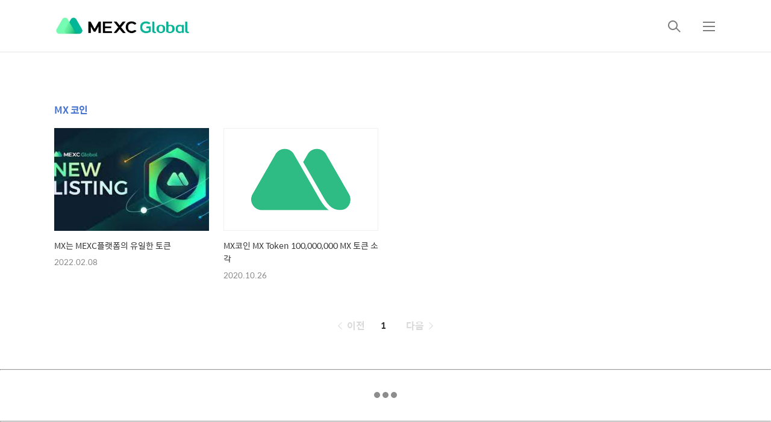

--- FILE ---
content_type: text/html;charset=UTF-8
request_url: https://maxc.co.kr/category/MX%20%EC%BD%94%EC%9D%B8?page=1
body_size: 49015
content:
<!DOCTYPE html>
<html lang="ko">
                                                                                <head>
                <script type="text/javascript">if (!window.T) { window.T = {} }
window.T.config = {"TOP_SSL_URL":"https://www.tistory.com","PREVIEW":false,"ROLE":"guest","PREV_PAGE":"","NEXT_PAGE":"","BLOG":{"id":756421,"name":"knowispower","title":"MEXC 거래소 - 멕스씨 멕시","isDormancy":false,"nickName":"MEXC 거래소","status":"open","profileStatus":"normal"},"NEED_COMMENT_LOGIN":true,"COMMENT_LOGIN_CONFIRM_MESSAGE":"이 블로그는 로그인한 사용자에게만 댓글 작성을 허용했습니다. 지금 로그인하시겠습니까?","LOGIN_URL":"https://www.tistory.com/auth/login/?redirectUrl=https://maxc.co.kr/category/MX%2520%25EC%25BD%2594%25EC%259D%25B8","DEFAULT_URL":"https://maxc.co.kr","USER":{"name":null,"homepage":null,"id":0,"profileImage":null},"SUBSCRIPTION":{"status":"none","isConnected":false,"isPending":false,"isWait":false,"isProcessing":false,"isNone":true},"IS_LOGIN":false,"HAS_BLOG":false,"IS_SUPPORT":false,"IS_SCRAPABLE":false,"TOP_URL":"http://www.tistory.com","JOIN_URL":"https://www.tistory.com/member/join","PHASE":"prod","ROLE_GROUP":"visitor"};
window.T.entryInfo = null;
window.appInfo = {"domain":"tistory.com","topUrl":"https://www.tistory.com","loginUrl":"https://www.tistory.com/auth/login","logoutUrl":"https://www.tistory.com/auth/logout"};
window.initData = {};

window.TistoryBlog = {
    basePath: "",
    url: "https://maxc.co.kr",
    tistoryUrl: "https://knowispower.tistory.com",
    manageUrl: "https://knowispower.tistory.com/manage",
    token: "Uer/EKofMLWOEdmvgbDXPITIMQauFsfXmGGobC92+4PJ0tqvxRcP7CimI+OeTuhx"
};
var servicePath = "";
var blogURL = "";</script>

                
                
                
                        <!-- BusinessLicenseInfo - START -->
        
            <link href="https://tistory1.daumcdn.net/tistory_admin/userblog/userblog-7e0ff364db2dca01461081915f9748e9916c532a/static/plugin/BusinessLicenseInfo/style.css" rel="stylesheet" type="text/css"/>

            <script>function switchFold(entryId) {
    var businessLayer = document.getElementById("businessInfoLayer_" + entryId);

    if (businessLayer) {
        if (businessLayer.className.indexOf("unfold_license") > 0) {
            businessLayer.className = "business_license_layer";
        } else {
            businessLayer.className = "business_license_layer unfold_license";
        }
    }
}
</script>

        
        <!-- BusinessLicenseInfo - END -->
        <!-- DaumShow - START -->
        <style type="text/css">#daumSearchBox {
    height: 21px;
    background-image: url(//i1.daumcdn.net/imgsrc.search/search_all/show/tistory/plugin/bg_search2_2.gif);
    margin: 5px auto;
    padding: 0;
}

#daumSearchBox input {
    background: none;
    margin: 0;
    padding: 0;
    border: 0;
}

#daumSearchBox #daumLogo {
    width: 34px;
    height: 21px;
    float: left;
    margin-right: 5px;
    background-image: url(//i1.daumcdn.net/img-media/tistory/img/bg_search1_2_2010ci.gif);
}

#daumSearchBox #show_q {
    background-color: transparent;
    border: none;
    font: 12px Gulim, Sans-serif;
    color: #555;
    margin-top: 4px;
    margin-right: 15px;
    float: left;
}

#daumSearchBox #show_btn {
    background-image: url(//i1.daumcdn.net/imgsrc.search/search_all/show/tistory/plugin/bt_search_2.gif);
    width: 37px;
    height: 21px;
    float: left;
    margin: 0;
    cursor: pointer;
    text-indent: -1000em;
}
</style>

        <!-- DaumShow - END -->

<!-- System - START -->

<!-- System - END -->

        <!-- TistoryProfileLayer - START -->
        <link href="https://tistory1.daumcdn.net/tistory_admin/userblog/userblog-7e0ff364db2dca01461081915f9748e9916c532a/static/plugin/TistoryProfileLayer/style.css" rel="stylesheet" type="text/css"/>
<script type="text/javascript" src="https://tistory1.daumcdn.net/tistory_admin/userblog/userblog-7e0ff364db2dca01461081915f9748e9916c532a/static/plugin/TistoryProfileLayer/script.js"></script>

        <!-- TistoryProfileLayer - END -->

                
                <meta http-equiv="X-UA-Compatible" content="IE=Edge">
<meta name="format-detection" content="telephone=no">
<script src="//t1.daumcdn.net/tistory_admin/lib/jquery/jquery-3.5.1.min.js" integrity="sha256-9/aliU8dGd2tb6OSsuzixeV4y/faTqgFtohetphbbj0=" crossorigin="anonymous"></script>
<script type="text/javascript" src="//t1.daumcdn.net/tiara/js/v1/tiara-1.2.0.min.js"></script><meta name="referrer" content="always"/>
<meta name="google-adsense-platform-account" content="ca-host-pub-9691043933427338"/>
<meta name="google-adsense-platform-domain" content="tistory.com"/>
<meta name="description" content="'MX 코인' 카테고리의 글 목록"/>

    <!-- BEGIN OPENGRAPH -->
    <meta property="og:type" content="website"/>
<meta property="og:site_name" content="MEXC 거래소 - 멕스씨 멕시"/>
<meta property="og:title" content="'MX 코인' 카테고리의 글 목록"/>
<meta property="og:description" content="MEXC 선물거래, MEXC 수수료 할인 및 레퍼럴, 멕스씨 거래소 가이드 및 MEXC 코인 거래소, MEXC 가입 안내, 맥스씨 토큰 안내 와 MEXC 거래소 프로토콜 설명"/>
<meta property="og:image" content="https://img1.daumcdn.net/thumb/R800x0/?scode=mtistory2&amp;fname=https%3A%2F%2Ftistory1.daumcdn.net%2Ftistory%2F756421%2Fattach%2Ff036ba522bd74c3db8bb566e1367d73b"/>
    <!-- END OPENGRAPH -->

    <!-- BEGIN TWITTERCARD -->
    <meta name="twitter:card" content="summary_large_image"/>
<meta name="twitter:site" content="@TISTORY"/>
<meta name="twitter:title" content="'MX 코인' 카테고리의 글 목록"/>
<meta name="twitter:description" content="MEXC 선물거래, MEXC 수수료 할인 및 레퍼럴, 멕스씨 거래소 가이드 및 MEXC 코인 거래소, MEXC 가입 안내, 맥스씨 토큰 안내 와 MEXC 거래소 프로토콜 설명"/>
<meta property="twitter:image" content="https://img1.daumcdn.net/thumb/R800x0/?scode=mtistory2&amp;fname=https%3A%2F%2Ftistory1.daumcdn.net%2Ftistory%2F756421%2Fattach%2Ff036ba522bd74c3db8bb566e1367d73b"/>
    <!-- END TWITTERCARD -->
<script type="module" src="https://tistory1.daumcdn.net/tistory_admin/userblog/userblog-7e0ff364db2dca01461081915f9748e9916c532a/static/pc/dist/index.js" defer=""></script>
<script type="text/javascript" src="https://tistory1.daumcdn.net/tistory_admin/userblog/userblog-7e0ff364db2dca01461081915f9748e9916c532a/static/pc/dist/index-legacy.js" defer="" nomodule="true"></script>
<script type="text/javascript" src="https://tistory1.daumcdn.net/tistory_admin/userblog/userblog-7e0ff364db2dca01461081915f9748e9916c532a/static/pc/dist/polyfills-legacy.js" defer="" nomodule="true"></script>
<link rel="stylesheet" type="text/css" href="https://t1.daumcdn.net/tistory_admin/www/style/font.css"/>
<link rel="stylesheet" type="text/css" href="https://tistory1.daumcdn.net/tistory_admin/userblog/userblog-7e0ff364db2dca01461081915f9748e9916c532a/static/style/content.css"/>
<link rel="stylesheet" type="text/css" href="https://tistory1.daumcdn.net/tistory_admin/userblog/userblog-7e0ff364db2dca01461081915f9748e9916c532a/static/pc/dist/index.css"/>
<link rel="stylesheet" type="text/css" href="https://tistory1.daumcdn.net/tistory_admin/userblog/userblog-7e0ff364db2dca01461081915f9748e9916c532a/static/style/uselessPMargin.css"/>
<script type="text/javascript">(function() {
    var tjQuery = jQuery.noConflict(true);
    window.tjQuery = tjQuery;
    window.orgjQuery = window.jQuery; window.jQuery = tjQuery;
    window.jQuery = window.orgjQuery; delete window.orgjQuery;
})()</script>
<script type="text/javascript" src="https://tistory1.daumcdn.net/tistory_admin/userblog/userblog-7e0ff364db2dca01461081915f9748e9916c532a/static/script/base.js"></script>
<script type="text/javascript" src="//developers.kakao.com/sdk/js/kakao.min.js"></script>

                
    <title>'MX 코인' 카테고리의 글 목록</title>
    <meta name="title" content="'MX 코인' 카테고리의 글 목록" />
    <meta charset="utf-8" />
    <meta name="viewport" content="width=device-width, height=device-height, initial-scale=1, minimum-scale=1.0, maximum-scale=1.0" />
    <meta http-equiv="X-UA-Compatible" content="IE=edge, chrome=1" />

    <link rel="alternate" type="application/rss+xml" title="MEXC 거래소 - 멕스씨 멕시" href="https://knowispower.tistory.com/rss" />
    <link rel="shortcut icon" href="https://maxc.co.kr/favicon.ico" />

    <link rel="stylesheet" href="https://tistory1.daumcdn.net/tistory/756421/skin/images/webfonticon.css?_version_=1644848221" />
    <link rel="stylesheet" href="https://tistory1.daumcdn.net/tistory/756421/skin/images/slick.css?_version_=1644848221" />
    <link rel="stylesheet" href="https://tistory1.daumcdn.net/tistory/756421/skin/style.css?_version_=1644848221" />

    <script src="https://cdnjs.cloudflare.com/ajax/libs/jquery/1.12.4/jquery.js"></script>
    <script src="https://tistory1.daumcdn.net/tistory/756421/skin/images/slick.js?_version_=1644848221"></script>
    <script src="https://tistory1.daumcdn.net/tistory/756421/skin/images/iscroll.js?_version_=1644848221"></script>
    <script src="https://tistory1.daumcdn.net/tistory/756421/skin/images/front.js?_version_=1644848221"></script>
    <script src="https://tistory1.daumcdn.net/tistory/756421/skin/images/common.js?_version_=1644848221"></script>
	
	
	<script type="text/javascript">

var url1 = 'knowispower.tistory.com';
var url2 = 'www.maxc.co.kr';
var urlgo = 'maxc.co.kr';
var online = document.URL;
    if(online.match(url1)) document.location.href = online.replace(url1, urlgo);
else if(online.match(url2)) document.location.href = online.replace(url2, urlgo);

</script>
	<meta name="naver-site-verification" content="e8c105cc2e6b49a277c942326fe9fbfcdb5ff995" />
<meta name="google-site-verification" content="VrOw6dBM5x3qNg7LQySRhZYcSqcShxR7-hx2aSUVPAo" />
	

                
                
                <style type="text/css">.another_category {
    border: 1px solid #E5E5E5;
    padding: 10px 10px 5px;
    margin: 10px 0;
    clear: both;
}

.another_category h4 {
    font-size: 12px !important;
    margin: 0 !important;
    border-bottom: 1px solid #E5E5E5 !important;
    padding: 2px 0 6px !important;
}

.another_category h4 a {
    font-weight: bold !important;
}

.another_category table {
    table-layout: fixed;
    border-collapse: collapse;
    width: 100% !important;
    margin-top: 10px !important;
}

* html .another_category table {
    width: auto !important;
}

*:first-child + html .another_category table {
    width: auto !important;
}

.another_category th, .another_category td {
    padding: 0 0 4px !important;
}

.another_category th {
    text-align: left;
    font-size: 12px !important;
    font-weight: normal;
    word-break: break-all;
    overflow: hidden;
    line-height: 1.5;
}

.another_category td {
    text-align: right;
    width: 80px;
    font-size: 11px;
}

.another_category th a {
    font-weight: normal;
    text-decoration: none;
    border: none !important;
}

.another_category th a.current {
    font-weight: bold;
    text-decoration: none !important;
    border-bottom: 1px solid !important;
}

.another_category th span {
    font-weight: normal;
    text-decoration: none;
    font: 10px Tahoma, Sans-serif;
    border: none !important;
}

.another_category_color_gray, .another_category_color_gray h4 {
    border-color: #E5E5E5 !important;
}

.another_category_color_gray * {
    color: #909090 !important;
}

.another_category_color_gray th a.current {
    border-color: #909090 !important;
}

.another_category_color_gray h4, .another_category_color_gray h4 a {
    color: #737373 !important;
}

.another_category_color_red, .another_category_color_red h4 {
    border-color: #F6D4D3 !important;
}

.another_category_color_red * {
    color: #E86869 !important;
}

.another_category_color_red th a.current {
    border-color: #E86869 !important;
}

.another_category_color_red h4, .another_category_color_red h4 a {
    color: #ED0908 !important;
}

.another_category_color_green, .another_category_color_green h4 {
    border-color: #CCE7C8 !important;
}

.another_category_color_green * {
    color: #64C05B !important;
}

.another_category_color_green th a.current {
    border-color: #64C05B !important;
}

.another_category_color_green h4, .another_category_color_green h4 a {
    color: #3EA731 !important;
}

.another_category_color_blue, .another_category_color_blue h4 {
    border-color: #C8DAF2 !important;
}

.another_category_color_blue * {
    color: #477FD6 !important;
}

.another_category_color_blue th a.current {
    border-color: #477FD6 !important;
}

.another_category_color_blue h4, .another_category_color_blue h4 a {
    color: #1960CA !important;
}

.another_category_color_violet, .another_category_color_violet h4 {
    border-color: #E1CEEC !important;
}

.another_category_color_violet * {
    color: #9D64C5 !important;
}

.another_category_color_violet th a.current {
    border-color: #9D64C5 !important;
}

.another_category_color_violet h4, .another_category_color_violet h4 a {
    color: #7E2CB5 !important;
}
</style>

                
                <link rel="stylesheet" type="text/css" href="https://tistory1.daumcdn.net/tistory_admin/userblog/userblog-7e0ff364db2dca01461081915f9748e9916c532a/static/style/revenue.css"/>
<link rel="canonical" href="https://maxc.co.kr"/>

<!-- BEGIN STRUCTURED_DATA -->
<script type="application/ld+json">
    {"@context":"http://schema.org","@type":"BreadcrumbList","itemListElement":[{"@type":"ListItem","position":0,"item":{"@id":"https://maxc.co.kr/23","name":"MX는 MEXC플랫폼의 유일한 토큰"}},{"@type":"ListItem","position":1,"item":{"@id":"https://maxc.co.kr/24","name":"MX코인 MX Token 100,000,000 MX 토큰 소각"}}]}
</script>
<!-- END STRUCTURED_DATA -->
<link rel="stylesheet" type="text/css" href="https://tistory1.daumcdn.net/tistory_admin/userblog/userblog-7e0ff364db2dca01461081915f9748e9916c532a/static/style/dialog.css"/>
<link rel="stylesheet" type="text/css" href="//t1.daumcdn.net/tistory_admin/www/style/top/font.css"/>
<link rel="stylesheet" type="text/css" href="https://tistory1.daumcdn.net/tistory_admin/userblog/userblog-7e0ff364db2dca01461081915f9748e9916c532a/static/style/postBtn.css"/>
<link rel="stylesheet" type="text/css" href="https://tistory1.daumcdn.net/tistory_admin/userblog/userblog-7e0ff364db2dca01461081915f9748e9916c532a/static/style/tistory.css"/>
<script type="text/javascript" src="https://tistory1.daumcdn.net/tistory_admin/userblog/userblog-7e0ff364db2dca01461081915f9748e9916c532a/static/script/common.js"></script>

                
                </head>

                                                <body id="tt-body-category" class="theme_blue">
                
                
                
    <!-- theme -->
    
        <div id="container">
            <div id="header" class="header">
                <div class="inner_header">
                    <div class="box_header">
                        <h1 class="logo">
                            <a href="https://maxc.co.kr/" title="MEXC 거래소 - 멕스씨 멕시" class="link_logo">
                                
                                    <img src="https://tistory2.daumcdn.net/tistory/756421/skinSetting/ff4e2a9a58f944d0b69b84f8e0a1bd9f" class="img_logo" alt="로고 이미지">
                                
                                
                            </a>
                        </h1>
                        <div class="btn_box">
                            <!-- GNB -->
                            <button type="button" class="btn_util btn_search" title="검색"><span class="blind">검색</span></button>
                            <button type="button" class="btn_util btn_menu" title="메뉴"><span class="blind">메뉴</span></button>
                        </div>
                    </div>
                    <!-- fixed menu only detail -->
                    <div class="box_header box_fix_header">
                        <h2 class="blind">고정 헤더 영역</h2>
                        <div class="area_menu">
                            <a href="#" title="페이지 뒤로가기" class="btn_util link_back">
                                <span class="box_svg">
                                    <svg xmlns="http://www.w3.org/2000/svg" width="15" height="26" viewBox="0 0 15 26"
                                        class="img_svg">
                                        <defs>
                                            <path id="mainSlideArrowLeft" d="M12 20L25 7l1.4 1.4L14.8 20l11.6 11.6L25 33z"></path>
                                        </defs>
                                        <g fill="none" fill-rule="evenodd" transform="translate(-13 -5)">
                                            <path d="M0 0h40v40H0z"></path>
                                            <mask id="mainSlideArrowLeftMask" fill="#fff">
                                                <use xmlns:xlink="http://www.w3.org/1999/xlink" xlink:href="#mainSlideArrowLeft"></use>
                                            </mask>
                                            <g fill="#fff" fill-opacity="1" mask="url(#mainSlideArrowLeftMask)" class="svg_bg">
                                                <path d="M0 0h40v40H0z"></path>
                                            </g>
                                        </g>
                                    </svg>
                                </span>
                            </a>
                            <div class="box_fix_tit">
                                <span class="blind">글 제목</span>
                                <p class="txt_fix_tit"></p>
                            </div>
                            <button type="button" class="btn_util btn_menu" title="메뉴"><span class="blind">메뉴</span></button>
                        </div>
                        <div class="area_util">
                            <div class="inner_area_util">
                                <button type="button" class="util_like">
                                    <span class="blind">좋아요</span>
                                    <i class="icon_font icon-favorite-o"></i>
                                    <span class="txt_count">-</span>
                                </button>
                                <div class="box_util">
                                    <button type="button" class="util_comment">
                                        <span class="blind">댓글달기</span>
                                        <i class="icon_font icon-chat-o"></i>
                                        <span class="txt_count">-</span>
                                    </button>
                         <button type="button" class="util_share">
                                        <span class="blind">공유하기</span>
                                        <i class="icon_font icon-share-alt-o"></i>
                           </button>
                                </div>
                            </div>
                        </div>
                    </div>
                </div>
            </div> <!-- header close -->

            

            <div class="ly_area nav" style="display:none">
                <div class="inner_ly_area">
                    <div class="ly_header">
                        <h2 class="blind">메뉴 레이어</h2>
                        <div class="ly_logo">
                            <a href="https://maxc.co.kr/" title="MEXC 거래소 - 멕스씨 멕시" class="link_logo">
                                
                                    <img src="https://tistory2.daumcdn.net/tistory/756421/skinSetting/ff4e2a9a58f944d0b69b84f8e0a1bd9f" class="img_logo" alt="로고 이미지">
                                
                                
                            </a>
                        </div>
                        <button type="button" title="레이어 닫기" class="btn_menu_close btn_ly_close">

                        </button>
                    </div> <!-- ly_header -->
                    <h3 class="blind">메뉴 리스트</h3>

                    <div class="tistory_support_menus">
                        <ul>
  <li class="t_menu_link_1 first"><a href="https://www.mexc.com/ko-KR/register?inviteCode=mexc-ex" target="">회원가입</a></li>
</ul>
                        <ul class="tt_category"><li class=""><a href="/category" class="link_tit"> MEXC 거래소 </a>
  <ul class="category_list"><li class=""><a href="/category/%ED%82%A5%EC%8A%A4%ED%83%80%ED%84%B0" class="link_item"> 킥스타터 </a></li>
<li class=""><a href="/category/%EC%B4%88%EB%B3%B4%EC%9E%90%20%EB%AF%B8%EC%85%98" class="link_item"> 초보자 미션 </a></li>
<li class=""><a href="/category/%EC%9D%B4%EC%9A%A9%20%EA%B0%80%EC%9D%B4%EB%93%9C" class="link_item"> 이용 가이드 </a></li>
<li class=""><a href="/category/%ED%81%AC%EB%A6%BD%ED%86%A0%20%EC%B9%BC%EB%9F%BC" class="link_item"> 크립토 칼럼 </a></li>
<li class=""><a href="/category/%ED%81%AC%EB%A6%BD%ED%86%A0%20%EC%9C%A0%ED%8B%B8" class="link_item"> 크립토 유틸 </a></li>
<li class=""><a href="/category/%EC%BD%94%EC%9D%B8%20%EC%86%8C%EA%B0%9C" class="link_item"> 코인 소개 </a></li>
<li class="selected"><a href="/category/MX%20%EC%BD%94%EC%9D%B8" class="link_item"> MX 코인 </a></li>
</ul>
</li>
</ul>

                    </div>

                    <div class="box_home">
                    </div>
                    <ul class="list_category">
                    </ul>
                </div>
            </div> <!-- nav -->
            <div class="ly_area search_area" style="display:none">
                <div class="inner_ly_area">
                    <div class="ly_header">
                        <h2 class="blind">검색 레이어</h2>
                        <div class="ly_logo">
                            <a href="https://maxc.co.kr/" title="MEXC 거래소 - 멕스씨 멕시" class="link_logo">
                                
                                    <!-- logo img -->
                                    <img src="https://tistory2.daumcdn.net/tistory/756421/skinSetting/ff4e2a9a58f944d0b69b84f8e0a1bd9f" class="img_logo" alt="로고 이미지">
                                
                                
                            </a>
                        </div>
                        <button type="button" title="레이어 닫기" class="btn_menu_close btn_ly_close">
                            <span class="box_svg">
                                <svg xmlns="http://www.w3.org/2000/svg" width="28" height="28" viewBox="0 0 28 28"
                                    class="img_svg">
                                    <defs>
                                        <path id="searchCloseSvg" d="M33.4 8L32 6.6l-12 12-12-12L6.6 8l12 12-12 12L8 33.4l12-12 12 12 1.4-1.4-12-12z" />
                                    </defs>
                                </svg>
                            </span>
                        </button>
                    </div> <!-- ly_header -->
                    <h3 class="blind">검색 영역</h3>
                    <form action="" method="get">
                        <legend><span class="blind">컨텐츠 검색</span></legend>
                        <div class="box_form">
                            
                                <input type="text" name="search" title="검색어 입력" placeholder="검색어 입력.."
                                    value="" class="inp_search" onkeypress="if (event.keyCode == 13) { try {
    window.location.href = '/search' + '/' + looseURIEncode(document.getElementsByName('search')[0].value);
    document.getElementsByName('search')[0].value = '';
    return false;
} catch (e) {} }">
                            
                            <button type="button" title="검색어 삭제" class="btn_search_del">
                                <svg xmlns="http://www.w3.org/2000/svg" width="36" height="36" viewBox="0 0 36 36"
                                    class="img_svg">
                                    <defs>
                                        <path id="textDelBtnSvg" d="M20 2C10.059 2 2 10.059 2 20s8.059 18 18 18 18-8.059 18-18S29.941 2 20 2zm8 24.6L26.6 28 20 21.4 13.4 28 12 26.6l6.6-6.6-6.6-6.6 1.4-1.4 6.6 6.6 6.6-6.6 1.4 1.4-6.6 6.6 6.6 6.6z" />
                                    </defs>
                                    <g fill="none" fill-rule="evenodd" transform="translate(-2 -2)">
                                        <path d="M0 0h40v40H0z" />
                                        <mask id="textDelBtnSvgMask" fill="#fff">
                                            <use xlink:href="#textDelBtnSvg" />
                                        </mask>
                                        <g fill="#000" fill-opacity="1" mask="url(#textDelBtnSvgMask)" class="svg_bg">
                                            <path d="M0 0h40v40H0z" />
                                        </g>
                                    </g>
                                </svg>
                            </button>
                        </div>
                    </form>
                </div>
            </div> <!-- search_area -->



            <div class="wrap_content">
                
            </div>

            
                <div class="wrap_content">
                    <div id="content_search_list" class="content">
                        <div class="inner_content">
                            <div id="content_search" class="content sub_content">
                                <div class="inner_content">
                                    <div class="section_area">
                                        <h2 class="tit_section">
                                            <span class="txt_section">MX 코인</span>
                                        </h2>
                                        <ul class="list_article list_sub list_sub_type1">
                                            
                                                <li>
                                                    <a href="/23" class="link_thumb">
                                                        <!-- s_list 에 이미지가 없는 문제 -->
                                                        <div class="box_thumb" style="background-image:url('//i1.daumcdn.net/thumb/C148x148/?fname=https%3A%2F%2Fblog.kakaocdn.net%2Fdna%2FWbZrr%2FbtrsNwwRGBL%2FAAAAAAAAAAAAAAAAAAAAAPAWSRg0HpfIA99vcth5xiEnabluRh1EWrHgatLCl4Na%2Fimg.jpg%3Fcredential%3DyqXZFxpELC7KVnFOS48ylbz2pIh7yKj8%26expires%3D1769871599%26allow_ip%3D%26allow_referer%3D%26signature%3D%252B0cNpZrx1Bwymduhmx7EnCbgzxY%253D')"></div>
                                                        <div class="cont_thumb">

                                                            <p class="txt_thumb">MX는 MEXC플랫폼의 유일한 토큰</p>

                                                            <p class="thumb_info">
                                                                <span class="date">2022.02.08</span>
                                                                <span class="name">by MEXC 거래소</span>
                                                            </p>
                                                        </div>
                                                    </a>
                                                </li>
                                            
                                                <li>
                                                    <a href="/24" class="link_thumb">
                                                        <!-- s_list 에 이미지가 없는 문제 -->
                                                        <div class="box_thumb" style="background-image:url('//i1.daumcdn.net/thumb/C148x148/?fname=https%3A%2F%2Fblog.kakaocdn.net%2Fdna%2F4cMW4%2FbtrsA7FRsS4%2FAAAAAAAAAAAAAAAAAAAAAIQO00GwhTTB5-oVGDXMJ2Ir-J44nAyOlsDZiocPFTOr%2Fimg.png%3Fcredential%3DyqXZFxpELC7KVnFOS48ylbz2pIh7yKj8%26expires%3D1769871599%26allow_ip%3D%26allow_referer%3D%26signature%3DwiGRZiTyi%252FniDAoLE3i2cIhKLEc%253D')"></div>
                                                        <div class="cont_thumb">

                                                            <p class="txt_thumb">MX코인 MX Token 100,000,000 MX 토큰 소각</p>

                                                            <p class="thumb_info">
                                                                <span class="date">2020.10.26</span>
                                                                <span class="name">by MEXC 거래소</span>
                                                            </p>
                                                        </div>
                                                    </a>
                                                </li>
                                            
                                        </ul>
                                    </div>
                                </div> <!-- inner_content -->
                            </div> <!-- content close -->

                        </div>
                    </div>
                </div>
            

            <!-- sub page -->
            <div class="wrap_content wrap_detail_content">
                
    
    <!-- 메인 페이지에서 목록 표현 -->
    
        <div id="content_article_rep" class="content_list content_article_rep">
            <div class="inner_content">
                <a href="/23" class="link_thumb">
                    
                        <div class="box_thumb thumb_img" data-image="https://img1.daumcdn.net/thumb/R750x0/?scode=mtistory2&fname=https%3A%2F%2Fblog.kakaocdn.net%2Fdna%2FWbZrr%2FbtrsNwwRGBL%2FAAAAAAAAAAAAAAAAAAAAAPAWSRg0HpfIA99vcth5xiEnabluRh1EWrHgatLCl4Na%2Fimg.jpg%3Fcredential%3DyqXZFxpELC7KVnFOS48ylbz2pIh7yKj8%26expires%3D1769871599%26allow_ip%3D%26allow_referer%3D%26signature%3D%252B0cNpZrx1Bwymduhmx7EnCbgzxY%253D"
                            style="background-image:url('https://img1.daumcdn.net/thumb/R750x0/?scode=mtistory2&fname=https%3A%2F%2Fblog.kakaocdn.net%2Fdna%2FWbZrr%2FbtrsNwwRGBL%2FAAAAAAAAAAAAAAAAAAAAAPAWSRg0HpfIA99vcth5xiEnabluRh1EWrHgatLCl4Na%2Fimg.jpg%3Fcredential%3DyqXZFxpELC7KVnFOS48ylbz2pIh7yKj8%26expires%3D1769871599%26allow_ip%3D%26allow_referer%3D%26signature%3D%252B0cNpZrx1Bwymduhmx7EnCbgzxY%253D')"></div>
                    
                    <div class="box_thumb no_img"></div>
                    <div class="cont_thumb">
                        <strong class="txt_title">MX는 MEXC플랫폼의 유일한 토큰</strong>
                        <p class="txt_thumb">MX토큰은 이더리움을 기반으로 MEXC 플랫폼에서 개발한 탈중앙화 디지털 자산입니다. MX는 MEXC 커뮤니티의 이익을 증명합니다. MEXC 생태시스템의 유일한 플렛폼 토큰인 MX는 MEXC의 커뮤니티, 팀 및 파트너를 연결하는 데 중요한 역할을 합니다. MEXC는 MX토큰의 가치 증대 및 활성화를 위해 &quot;수수료 할인, SpaceM 혁신, M-Day 이벤트, 평가영역 프로젝트 투표 등&quot; 각종 활동을 통하여 최선을 다하고 있습니다. 또한 &quot;Growth Plan for Everything&quot;을 시작하여 최초의 크로스- BSC 및 HECO의 체인 자산, 온체인 대출, 채굴 및 DEX 거래등을 제공하여 MX 토큰 경제를 개선하고 MX 범용성을 증가시켰습니다. MX 토큰 활용</p>
                        <p class="thumb_info">
                            <span class="category">MX 코인</span>
                            <span class="date">2022. 2. 8. 00:49</span>
                        </p>
                    </div>
                </a>
            </div>
        </div> <!-- content close -->
    
    <!-- // 메인 페이지에서 목록 표현 -->

    <!-- 치환자 <s_article_rep> 적용 -->
    

    

    
    <!-- 메인 페이지에서 목록 표현 -->
    
        <div id="content_article_rep" class="content_list content_article_rep">
            <div class="inner_content">
                <a href="/24" class="link_thumb">
                    
                        <div class="box_thumb thumb_img" data-image="https://img1.daumcdn.net/thumb/R750x0/?scode=mtistory2&fname=https%3A%2F%2Fblog.kakaocdn.net%2Fdna%2F4cMW4%2FbtrsA7FRsS4%2FAAAAAAAAAAAAAAAAAAAAAIQO00GwhTTB5-oVGDXMJ2Ir-J44nAyOlsDZiocPFTOr%2Fimg.png%3Fcredential%3DyqXZFxpELC7KVnFOS48ylbz2pIh7yKj8%26expires%3D1769871599%26allow_ip%3D%26allow_referer%3D%26signature%3DwiGRZiTyi%252FniDAoLE3i2cIhKLEc%253D"
                            style="background-image:url('https://img1.daumcdn.net/thumb/R750x0/?scode=mtistory2&fname=https%3A%2F%2Fblog.kakaocdn.net%2Fdna%2F4cMW4%2FbtrsA7FRsS4%2FAAAAAAAAAAAAAAAAAAAAAIQO00GwhTTB5-oVGDXMJ2Ir-J44nAyOlsDZiocPFTOr%2Fimg.png%3Fcredential%3DyqXZFxpELC7KVnFOS48ylbz2pIh7yKj8%26expires%3D1769871599%26allow_ip%3D%26allow_referer%3D%26signature%3DwiGRZiTyi%252FniDAoLE3i2cIhKLEc%253D')"></div>
                    
                    <div class="box_thumb no_img"></div>
                    <div class="cont_thumb">
                        <strong class="txt_title">MX코인 MX Token 100,000,000 MX 토큰 소각</strong>
                        <p class="txt_thumb">MX Token 2.0 계획에 따르면 MEXC는 2021년 12월 8일에 100,000,000 MX 토큰을 소각했습니다. 구체적인 내용은 다음과 같습니다. MX 토큰 소각 주소: https://etherscan.io/tx/0x2ec03002fb5264e0efb4c0d2e6def0aef5a395af0c1e26ad82d95d186edbe134 소각 후 남은 MX 토큰의 수는 450,000,000 MX로 다음과 같이 구성됩니다. MEXC 재단 준비금: 100,000,000 MX 토큰 MEXC 연구소: 150,000,000 MX 토큰 MEXC 전략적 파트너십: 100,000,000 MX 토큰 순환 공급: 100,000,000 MX 토큰 최신 MX 총 공급을 확인할 주소: https://etherscan.io/t..</p>
                        <p class="thumb_info">
                            <span class="category">MX 코인</span>
                            <span class="date">2020. 10. 26. 20:09</span>
                        </p>
                    </div>
                </a>
            </div>
        </div> <!-- content close -->
    
    <!-- // 메인 페이지에서 목록 표현 -->

    <!-- 치환자 <s_article_rep> 적용 -->
    

    


                <!-- page 디자인 -->
                
                <!-- // page 디자인 -->

                

                

                <!-- sidebar -->
                <div id="sidebar" class="sidebar">
                    <h2 class="blind">추가 정보</h2>
                    
                            <div class="section_area">
                                <h3 class="tit_section">인기글</h3>
                                <ol class="list_article list_sub list_sidebar">
                                    
                                </ol>
                            </div> <!-- 인기글 -->
                        
                            <div class="section_area">
                                <h3 class="tit_section">최신글</h3>
                                <ol class="list_article list_sub list_sidebar list_recent">
                                    
                                </ol>
                            </div> <!-- 최신글 -->
                        
                </div>
                <!-- // sidebar -->
            </div>
            <!-- // sub page // .wrap_detail_content -->

            <div class="wrap_content">
                <div class="content">
                    <div class="section_btm_area">

                        <!-- 태그 magz 디자인 -->
                        
                        <!-- //태그 magz 디자인 -->

                        <!-- log magz 디자인 -->
                        
                        <!-- // log magz 디자인 -->

                        
                    </div>
                </div>
            </div>

            
                <div class="wrap_content wrap_content_paging ">
                    <div id="content" class="content sub_content">
                        <div class="inner_paging">
                            <!-- section_area -->
                            <div class="section_paging ">
                                <h2 class="blind">페이징</h2>
                                <!-- 페이징 치환자 적용 영역 -->
                                <div class="paging">
                                    <a  class="link_page link_prev no-more-prev">
                                        <svg width="10" height="18" viewBox="0 0 10 18" class="img_svg">
                                            <path d="M9 18l1-1-8-8 8-8-1-1-9 9"></path>
                                        </svg>
                                        <span class="txt_page">이전</span>
                                    </a>
                                    <div class="paging_num">
                                        <!-- 페이징 치환자 수정 -->
                                        
                                            <a href="/category/MX%20%EC%BD%94%EC%9D%B8?page=1" class="link_num"><span class="selected">1</span></a>
                                        
                                    </div>
                                    <a  class="link_page link_next no-more-next">
                                        <span class="txt_page">다음</span>
                                        <svg width="10" height="18" viewBox="0 0 10 18" class="img_svg">
                                            <path d="M1 0L0 1l8 8-8 8 1 1 9-9"></path>
                                        </svg>
                                    </a>
                                </div>
                                <!-- //페이징 치환자 적용 영역 -->
                            </div>
                        </div>
                    </div>
                </div>
            
            <!-- sub page -->

            

<br><br><br>
<hr>
<!-- TradingView Widget BEGIN -->
<div class="tradingview-widget-container">
  <div class="tradingview-widget-container__widget"></div>
  <script type="text/javascript" src="https://s3.tradingview.com/external-embedding/embed-widget-tickers.js" async>
  {
  "symbols": [
    {
      "description": "비트코인",
      "proName": "BINANCE:BTCUSDT"
    },
    {
      "description": "이더리움",
      "proName": "BINANCE:ETHUSDT"
    },
    {
      "description": "리플",
      "proName": "BINANCE:XRPUSDT"
    },
    {
      "description": "클레이튼",
      "proName": "BINANCE:KLAYUSDT"
    },
    {
      "description": "에이다",
      "proName": "BINANCE:ADAUSDT"
    },
    {
      "description": "도지코인",
      "proName": "BINANCE:DOGEUSDT"
    },
    {
      "description": "솔라나",
      "proName": "BINANCE:SOLUSDT"
    },
    {
      "description": "루나",
      "proName": "BINANCE:LUNAUSDT"
    }
  ],
  "colorTheme": "dark",
  "isTransparent": true,
  "showSymbolLogo": true,
  "locale": "kr"
}
  </script>
</div>
<!-- TradingView Widget END --><hr>
<center>
							<!-- TradingView Widget BEGIN -->
<div class="tradingview-widget-container">
  <div class="tradingview-widget-container__widget"></div>
   <script type="text/javascript" src="https://s3.tradingview.com/external-embedding/embed-widget-market-quotes.js" async>
  {
  "width": "100%",
  "height": "1200",
  "symbolsGroups": [
    {
      "name": "Indices",
      "originalName": "Indices",
      "symbols": [
        {
          "name": "BINANCE:BTCUSDT",
          "displayName": "비트코인"
        },
        {
          "name": "BINANCE:ETHUSDT",
          "displayName": "이더리움"
        },
        {
          "name": "BINANCE:ADAUSDT",
          "displayName": "에이다"
        },
        {
          "name": "BINANCE:LUNAUSDT",
          "displayName": "루나"
        },
        {
          "name": "BINANCE:SHIBUSDT",
          "displayName": "시바이누"
        },
        {
          "name": "BINANCE:DOGEUSDT",
          "displayName": "도지"
        },
        {
          "name": "BINANCE:KLAYUSDT",
          "displayName": "클레이튼"
        },
        {
          "name": "BINANCE:XRPUSDT",
          "displayName": "리플"
        },
        {
          "name": "BINANCE:SOLUSDT",
          "displayName": "솔라나"
        }
      ]
    },
    {
      "name": "Futures",
      "originalName": "Futures",
      "symbols": [
        {
          "name": "CME_MINI:ES1!",
          "displayName": "S&P 500"
        },
        {
          "name": "CME:6E1!",
          "displayName": "Euro"
        },
        {
          "name": "COMEX:GC1!",
          "displayName": "Gold"
        },
        {
          "name": "NYMEX:CL1!",
          "displayName": "Crude Oil"
        },
        {
          "name": "NYMEX:NG1!",
          "displayName": "Natural Gas"
        },
        {
          "name": "CBOT:ZC1!",
          "displayName": "Corn"
        }
      ]
    },
    {
      "name": "Bonds",
      "originalName": "Bonds",
      "symbols": [
        {
          "name": "CME:GE1!",
          "displayName": "Eurodollar"
        },
        {
          "name": "CBOT:ZB1!",
          "displayName": "T-Bond"
        },
        {
          "name": "CBOT:UB1!",
          "displayName": "Ultra T-Bond"
        },
        {
          "name": "EUREX:FGBL1!",
          "displayName": "Euro Bund"
        },
        {
          "name": "EUREX:FBTP1!",
          "displayName": "Euro BTP"
        },
        {
          "name": "EUREX:FGBM1!",
          "displayName": "Euro BOBL"
        }
      ]
    },
    {
      "name": "Forex",
      "originalName": "Forex",
      "symbols": [
        {
          "name": "FX:EURUSD"
        },
        {
          "name": "FX:GBPUSD"
        },
        {
          "name": "FX:USDJPY"
        },
        {
          "name": "FX:USDCHF"
        },
        {
          "name": "FX:AUDUSD"
        },
        {
          "name": "FX:USDCAD"
        }
      ]
    }
  ],
  "showSymbolLogo": true,
  "colorTheme": "light",
  "isTransparent": false,
  "locale": "kr"
}
  </script>
</div>
							<!-- TradingView Widget END --></center>

            <div id="footer" class="footer">
							
							
							
							
							
                <div class="inner_footer">
                    <div class="area_select">
                        <div class="box_select">
                            <div class="inner_box">
                                <select class="opt_select">
                                    <option>패밀리사이트</option>
                                    
                                </select>
                            </div>
                        </div>
                    </div>
                    <div class="area_address">
                        <div class="info_link">
                          
                          
                          
                          
                        </div>
											  <address class="box_address">
                            
                                <img src="https://tistory3.daumcdn.net/tistory/756421/skinSetting/437951de7a874215a3351c32ab37bef4" class="footer_logo" alt="푸터 로고">
                            
                            

                            <span class="txt_address"><br>© 2022 MEXC Global Ltd.</span>
                        </address>
                        <div class="area_sns">
                            
                                <a href="#" title="facebook" class="link_sns link_facebook">
                                    <img src="https://tistory1.daumcdn.net/tistory/756421/skin/images/ico_facebook.svg" alt="페이스북">
                                </a>
                            
                            
                                <a href="#" title="twitter" class="link_sns link_twitter">
                                    <img src="https://tistory1.daumcdn.net/tistory/756421/skin/images/ico_twitter.svg" alt="트위터">
                                </a>
                            
                            
                                <a href="#" title="instagram" class="link_sns link_instagram">
                                    <img src="https://tistory1.daumcdn.net/tistory/756421/skin/images/ico_instagram.svg" alt="인스타그램">
                                </a>
                            
                            
                                <a href="#" title="youtube" class="link_sns link_youtube">
                                    <img src="https://tistory1.daumcdn.net/tistory/756421/skin/images/ico_youtube.svg" alt="유투브">
                                </a>
                            
                            
                                <a href="mailto:#" title="mail" class="link_sns link_email">
                                    <img src="https://tistory1.daumcdn.net/tistory/756421/skin/images/ico_mail.svg" alt="메일">
                                </a>
                            
                        </div>
                    </div>
                </div> <!-- inner_footer -->
            </div> <!-- footer close -->
        </div> <!-- container close -->
        </div>
    
		
<div class="#menubar menu_toolbar ">
  <h2 class="screen_out">티스토리툴바</h2>
</div>
<div class="#menubar menu_toolbar "></div>
<div class="layer_tooltip">
  <div class="inner_layer_tooltip">
    <p class="desc_g"></p>
  </div>
</div>
<div id="editEntry" style="position:absolute;width:1px;height:1px;left:-100px;top:-100px"></div>


                        <!-- CallBack - START -->
        <script>                    (function () { 
                        var blogTitle = 'MEXC 거래소 - 멕스씨 멕시';
                        
                        (function () {
    function isShortContents () {
        return window.getSelection().toString().length < 30;
    }
    function isCommentLink (elementID) {
        return elementID === 'commentLinkClipboardInput'
    }

    function copyWithSource (event) {
        if (isShortContents() || isCommentLink(event.target.id)) {
            return;
        }
        var range = window.getSelection().getRangeAt(0);
        var contents = range.cloneContents();
        var temp = document.createElement('div');

        temp.appendChild(contents);

        var url = document.location.href;
        var decodedUrl = decodeURI(url);
        var postfix = ' [' + blogTitle + ':티스토리]';

        event.clipboardData.setData('text/plain', temp.innerText + '\n출처: ' + decodedUrl + postfix);
        event.clipboardData.setData('text/html', '<pre data-ke-type="codeblock">' + temp.innerHTML + '</pre>' + '출처: <a href="' + url + '">' + decodedUrl + '</a>' + postfix);
        event.preventDefault();
    }

    document.addEventListener('copy', copyWithSource);
})()

                    })()</script>

        <!-- CallBack - END -->

<!-- DragSearchHandler - START -->
<script src="//search1.daumcdn.net/search/statics/common/js/g/search_dragselection.min.js"></script>

<!-- DragSearchHandler - END -->

                
                <div style="margin:0; padding:0; border:none; background:none; float:none; clear:none; z-index:0"></div>
<script type="text/javascript" src="https://tistory1.daumcdn.net/tistory_admin/userblog/userblog-7e0ff364db2dca01461081915f9748e9916c532a/static/script/common.js"></script>
<script type="text/javascript">window.roosevelt_params_queue = window.roosevelt_params_queue || [{channel_id: 'dk', channel_label: '{tistory}'}]</script>
<script type="text/javascript" src="//t1.daumcdn.net/midas/rt/dk_bt/roosevelt_dk_bt.js" async="async"></script>

                
                <script>window.tiara = {"svcDomain":"user.tistory.com","section":"기타","trackPage":"글뷰_보기","page":"글뷰","key":"756421","customProps":{"userId":"0","blogId":"756421","entryId":"null","role":"guest","trackPage":"글뷰_보기","filterTarget":false},"entry":null,"kakaoAppKey":"3e6ddd834b023f24221217e370daed18","appUserId":"null","thirdProvideAgree":null}</script>
<script type="module" src="https://t1.daumcdn.net/tistory_admin/frontend/tiara/v1.0.6/index.js"></script>
<script src="https://t1.daumcdn.net/tistory_admin/frontend/tiara/v1.0.6/polyfills-legacy.js" nomodule="true" defer="true"></script>
<script src="https://t1.daumcdn.net/tistory_admin/frontend/tiara/v1.0.6/index-legacy.js" nomodule="true" defer="true"></script>

                </body>

</html>


--- FILE ---
content_type: application/javascript; charset=utf-8
request_url: https://www.tradingview-widget.com/static/bundles/embed/ko.15283.ac153369096fef79d3c4.js
body_size: 1100
content:
(self.webpackChunktradingview=self.webpackChunktradingview||[]).push([[15283,80645,37132,15572,87063,47076,21764],{421685:e=>{e.exports={en:["% of GDP"]}},46374:e=>{e.exports=["% 액면가의"]},291500:e=>{e.exports=["할인 수익률, %"]},167040:e=>{e.exports=["연"]},800919:e=>{e.exports=["지"]},933088:e=>{e.exports=["지"]},918400:e=>{e.exports=["종"]},514149:e=>{e.exports=["금"]},650940:e=>{e.exports=["실"]},745540:e=>{e.exports={en:["R"]}},756757:e=>{e.exports=["스"]},869328:e=>{e.exports={en:["CFD"]}},125354:e=>{e.exports=["암호화폐"]},398361:e=>{e.exports=["전체"]},207586:e=>{e.exports=["채권"]},2380:e=>{e.exports=["경제"]},570135:e=>{e.exports=["외환"]},141504:e=>{e.exports=["선물"]},589740:e=>{e.exports=["펀드"]},875313:e=>{e.exports=["지수"]},703374:e=>{e.exports=["옵션"]},965331:e=>{e.exports=["주식"]},744479:e=>{e.exports=["1 해"]},820877:e=>{e.exports=["3달"]},366891:e=>{e.exports=["연결중"]},537276:e=>{e.exports=["변화"]},729369:e=>{e.exports=["변동%"]},745504:e=>{e.exports=["매달 청구됩니다."]},967752:e=>{e.exports=["매년 청구됩니다."]},418926:e=>{e.exports=["데이터 없음"]},739688:e=>{e.exports=["지연"]},254602:e=>{e.exports=["상장폐지"]},328304:e=>{e.exports=["일종가"]},339643:e=>{e.exports=["분수 부분이 잘못 되었습니다."]},987845:e=>{e.exports=["할리데이"]},778254:e=>{e.exports=["고가"]},652969:e=>{e.exports=["잘못된 심볼"]},909161:e=>{e.exports=["쓸 수 없는 종목입니다"]},16610:e=>{e.exports=["열기"]},165318:e=>{e.exports=["저가"]},786726:e=>{e.exports=["로딩"]},241410:e=>{e.exports=["마켓 오픈"]},762464:e=>{e.exports=["마켓 클로즈드"]},696935:e=>{e.exports=["없음"]},206416:e=>{e.exports=["모바일 앱에서는 아직 NSE 데이터는 쓸 수 없습니다. 앞으로 쓸 수 있게 될 것입니다."]},399709:e=>{e.exports=["이름"]},988408:e=>{e.exports=["스냅샷"]},370784:e=>{e.exports=["두번째 분수 부분이 잘못 되었습니다."]},586146:e=>{e.exports=["스터디 리밋이 넘었음: 레이아웃당 {number} 스터디.\n스터디를 줄여 보시기 바랍니다."]},673897:e=>{e.exports=["포스트 마켓"]},236018:e=>{e.exports=["프리 마켓"]},363861:e=>{e.exports=["이전"]},366123:e=>{e.exports=["가격 포맷이 틀립니다."]},167476:e=>{e.exports=["{number} 분 지연 호가"]},369539:e=>{e.exports=["{number}분 지연호가, 매 30초 업데이트"]},303058:e=>{e.exports=["실시간"]},38822:e=>{e.exports=["리플레이 모드"]},966719:e=>{e.exports=["경고"]},381166:e=>{e.exports=["이 심볼은 트레이딩뷰에서만 볼 수 있습니다"]},351514:e=>{e.exports=["값"]},15572:e=>{e.exports=["트레이딩뷰 방문하기 — 금융 차트 플랫폼이자 트레이딩 커뮤니티"]},317310:e=>{e.exports=["해마다"]},699912:e=>{e.exports=["달마다 청구"]},425256:e=>{e.exports=["해마다 청구"]},173039:e=>{e.exports=["매달"]},81277:e=>{e.exports=["세 달"]},233969:e=>{e.exports=["트라이얼"]},946530:e=>{e.exports=["{proPlanName} 트라이얼"]},898393:e=>{e.exports=["달"]},993205:e=>{e.exports=["해"]}}]);